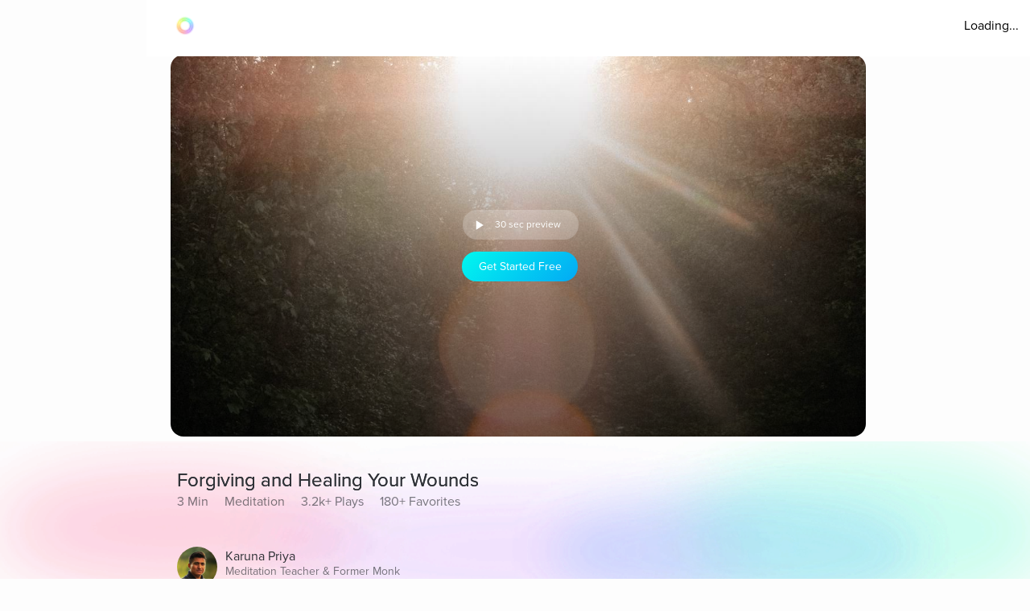

--- FILE ---
content_type: text/javascript
request_url: https://cdn.pagesense.io/js/aurahealth/e0c1420547624e6ebe9ad9e6e0585ff1_visitor_count.js
body_size: 691
content:
window.ZAB.visitorData = {"experiments":{"RtZwv57":{"variations":{"b346fd921f3b4036b3318ef5e00c36a3":{"unique_count":"12966"},"459e7dd8c05f4632bb8fb09542ad2c02":{"unique_count":"12968"}},"actual_start_time":1731092397595},"E4YY8Hk":{"variations":{"3adc081fc622421c8dc178d5c3640da6":{"unique_count":"84875"},"a21fd7b11d2641e6af87d31e9d67bf24":{"unique_count":"3465"},"96af18039ef240c4837fa482b48d3c13":{"unique_count":"84674"},"14bd51c878e64e2580e5774f2ef5bfa4":{"unique_count":"87501"}},"actual_start_time":1759416256232},"XR9NzOP":{"variations":{"39c52196e3424e30a79002cfd79b4907":{"unique_count":"27510"}},"actual_start_time":1715362099922},"eqjkxCa":{"variations":{"79cf5268a154413186a24d7d658a80b7":{"unique_count":"1606"},"cb988d1a9a564dcb944017aa2fc3f916":{"unique_count":"1606"}},"actual_start_time":1741283316297},"446b2ZR":{"variations":{"024e308db20446389ef8b1e1bc8534da":{"unique_count":"850"},"b273f533899f468ab51e2cc38a3e08e1":{"unique_count":"846"}},"actual_start_time":1731092460520},"YlfRNwh":{"variations":{"f83631890cb945b393c51971bd3c9cc0":{"unique_count":"10870"},"632299a0a91d49e5be6570823c4f2c64":{"unique_count":"10878"}},"actual_start_time":1741283243910},"WayTVh5":{"variations":{"672db33f450243d99283fe8a24d43e7e":{"unique_count":"1877"},"a7a973cb820840218aab71d074bc201c":{"unique_count":"1886"}},"actual_start_time":1731429833455},"VDxOBss":{"variations":{"cbdb8f00312b44ee8183b0f095325c8c":{"unique_count":"16304"},"b898310ebd4748308628f8c4e54baa76":{"unique_count":"16303"}},"actual_start_time":1741283388791},"BMEn7qa":{"variations":{"2e7a0c03b428474ab5147983ce18f5db":{"unique_count":"4490"},"b97eda40d5b248eca710e8566ae0ef14":{"unique_count":"4491"}},"actual_start_time":1755278868294},"SR0Zh2Q":{"variations":{"6eeeed9decb94d0194cf76346ce0575f":{"unique_count":"21968"},"67a47593050e44859009945e2062174a":{"unique_count":"21915"},"caa52ab78ebb439faad1ac7bf990dd84":{"unique_count":"22676"}},"actual_start_time":1741283443652}},"time":1768805169554}